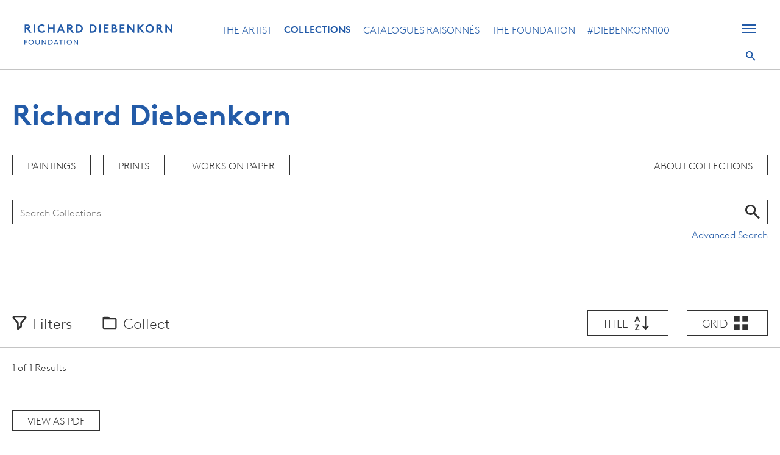

--- FILE ---
content_type: text/html; charset=utf-8
request_url: https://www.google.com/recaptcha/api2/anchor?ar=1&k=6LdiV6EcAAAAAAjwcrv8qJaOyqqRHSvmasHiWqIR&co=aHR0cHM6Ly9kaWViZW5rb3JuLm9yZzo0NDM.&hl=en&v=PoyoqOPhxBO7pBk68S4YbpHZ&size=invisible&anchor-ms=20000&execute-ms=30000&cb=73c959f0k6bp
body_size: 48963
content:
<!DOCTYPE HTML><html dir="ltr" lang="en"><head><meta http-equiv="Content-Type" content="text/html; charset=UTF-8">
<meta http-equiv="X-UA-Compatible" content="IE=edge">
<title>reCAPTCHA</title>
<style type="text/css">
/* cyrillic-ext */
@font-face {
  font-family: 'Roboto';
  font-style: normal;
  font-weight: 400;
  font-stretch: 100%;
  src: url(//fonts.gstatic.com/s/roboto/v48/KFO7CnqEu92Fr1ME7kSn66aGLdTylUAMa3GUBHMdazTgWw.woff2) format('woff2');
  unicode-range: U+0460-052F, U+1C80-1C8A, U+20B4, U+2DE0-2DFF, U+A640-A69F, U+FE2E-FE2F;
}
/* cyrillic */
@font-face {
  font-family: 'Roboto';
  font-style: normal;
  font-weight: 400;
  font-stretch: 100%;
  src: url(//fonts.gstatic.com/s/roboto/v48/KFO7CnqEu92Fr1ME7kSn66aGLdTylUAMa3iUBHMdazTgWw.woff2) format('woff2');
  unicode-range: U+0301, U+0400-045F, U+0490-0491, U+04B0-04B1, U+2116;
}
/* greek-ext */
@font-face {
  font-family: 'Roboto';
  font-style: normal;
  font-weight: 400;
  font-stretch: 100%;
  src: url(//fonts.gstatic.com/s/roboto/v48/KFO7CnqEu92Fr1ME7kSn66aGLdTylUAMa3CUBHMdazTgWw.woff2) format('woff2');
  unicode-range: U+1F00-1FFF;
}
/* greek */
@font-face {
  font-family: 'Roboto';
  font-style: normal;
  font-weight: 400;
  font-stretch: 100%;
  src: url(//fonts.gstatic.com/s/roboto/v48/KFO7CnqEu92Fr1ME7kSn66aGLdTylUAMa3-UBHMdazTgWw.woff2) format('woff2');
  unicode-range: U+0370-0377, U+037A-037F, U+0384-038A, U+038C, U+038E-03A1, U+03A3-03FF;
}
/* math */
@font-face {
  font-family: 'Roboto';
  font-style: normal;
  font-weight: 400;
  font-stretch: 100%;
  src: url(//fonts.gstatic.com/s/roboto/v48/KFO7CnqEu92Fr1ME7kSn66aGLdTylUAMawCUBHMdazTgWw.woff2) format('woff2');
  unicode-range: U+0302-0303, U+0305, U+0307-0308, U+0310, U+0312, U+0315, U+031A, U+0326-0327, U+032C, U+032F-0330, U+0332-0333, U+0338, U+033A, U+0346, U+034D, U+0391-03A1, U+03A3-03A9, U+03B1-03C9, U+03D1, U+03D5-03D6, U+03F0-03F1, U+03F4-03F5, U+2016-2017, U+2034-2038, U+203C, U+2040, U+2043, U+2047, U+2050, U+2057, U+205F, U+2070-2071, U+2074-208E, U+2090-209C, U+20D0-20DC, U+20E1, U+20E5-20EF, U+2100-2112, U+2114-2115, U+2117-2121, U+2123-214F, U+2190, U+2192, U+2194-21AE, U+21B0-21E5, U+21F1-21F2, U+21F4-2211, U+2213-2214, U+2216-22FF, U+2308-230B, U+2310, U+2319, U+231C-2321, U+2336-237A, U+237C, U+2395, U+239B-23B7, U+23D0, U+23DC-23E1, U+2474-2475, U+25AF, U+25B3, U+25B7, U+25BD, U+25C1, U+25CA, U+25CC, U+25FB, U+266D-266F, U+27C0-27FF, U+2900-2AFF, U+2B0E-2B11, U+2B30-2B4C, U+2BFE, U+3030, U+FF5B, U+FF5D, U+1D400-1D7FF, U+1EE00-1EEFF;
}
/* symbols */
@font-face {
  font-family: 'Roboto';
  font-style: normal;
  font-weight: 400;
  font-stretch: 100%;
  src: url(//fonts.gstatic.com/s/roboto/v48/KFO7CnqEu92Fr1ME7kSn66aGLdTylUAMaxKUBHMdazTgWw.woff2) format('woff2');
  unicode-range: U+0001-000C, U+000E-001F, U+007F-009F, U+20DD-20E0, U+20E2-20E4, U+2150-218F, U+2190, U+2192, U+2194-2199, U+21AF, U+21E6-21F0, U+21F3, U+2218-2219, U+2299, U+22C4-22C6, U+2300-243F, U+2440-244A, U+2460-24FF, U+25A0-27BF, U+2800-28FF, U+2921-2922, U+2981, U+29BF, U+29EB, U+2B00-2BFF, U+4DC0-4DFF, U+FFF9-FFFB, U+10140-1018E, U+10190-1019C, U+101A0, U+101D0-101FD, U+102E0-102FB, U+10E60-10E7E, U+1D2C0-1D2D3, U+1D2E0-1D37F, U+1F000-1F0FF, U+1F100-1F1AD, U+1F1E6-1F1FF, U+1F30D-1F30F, U+1F315, U+1F31C, U+1F31E, U+1F320-1F32C, U+1F336, U+1F378, U+1F37D, U+1F382, U+1F393-1F39F, U+1F3A7-1F3A8, U+1F3AC-1F3AF, U+1F3C2, U+1F3C4-1F3C6, U+1F3CA-1F3CE, U+1F3D4-1F3E0, U+1F3ED, U+1F3F1-1F3F3, U+1F3F5-1F3F7, U+1F408, U+1F415, U+1F41F, U+1F426, U+1F43F, U+1F441-1F442, U+1F444, U+1F446-1F449, U+1F44C-1F44E, U+1F453, U+1F46A, U+1F47D, U+1F4A3, U+1F4B0, U+1F4B3, U+1F4B9, U+1F4BB, U+1F4BF, U+1F4C8-1F4CB, U+1F4D6, U+1F4DA, U+1F4DF, U+1F4E3-1F4E6, U+1F4EA-1F4ED, U+1F4F7, U+1F4F9-1F4FB, U+1F4FD-1F4FE, U+1F503, U+1F507-1F50B, U+1F50D, U+1F512-1F513, U+1F53E-1F54A, U+1F54F-1F5FA, U+1F610, U+1F650-1F67F, U+1F687, U+1F68D, U+1F691, U+1F694, U+1F698, U+1F6AD, U+1F6B2, U+1F6B9-1F6BA, U+1F6BC, U+1F6C6-1F6CF, U+1F6D3-1F6D7, U+1F6E0-1F6EA, U+1F6F0-1F6F3, U+1F6F7-1F6FC, U+1F700-1F7FF, U+1F800-1F80B, U+1F810-1F847, U+1F850-1F859, U+1F860-1F887, U+1F890-1F8AD, U+1F8B0-1F8BB, U+1F8C0-1F8C1, U+1F900-1F90B, U+1F93B, U+1F946, U+1F984, U+1F996, U+1F9E9, U+1FA00-1FA6F, U+1FA70-1FA7C, U+1FA80-1FA89, U+1FA8F-1FAC6, U+1FACE-1FADC, U+1FADF-1FAE9, U+1FAF0-1FAF8, U+1FB00-1FBFF;
}
/* vietnamese */
@font-face {
  font-family: 'Roboto';
  font-style: normal;
  font-weight: 400;
  font-stretch: 100%;
  src: url(//fonts.gstatic.com/s/roboto/v48/KFO7CnqEu92Fr1ME7kSn66aGLdTylUAMa3OUBHMdazTgWw.woff2) format('woff2');
  unicode-range: U+0102-0103, U+0110-0111, U+0128-0129, U+0168-0169, U+01A0-01A1, U+01AF-01B0, U+0300-0301, U+0303-0304, U+0308-0309, U+0323, U+0329, U+1EA0-1EF9, U+20AB;
}
/* latin-ext */
@font-face {
  font-family: 'Roboto';
  font-style: normal;
  font-weight: 400;
  font-stretch: 100%;
  src: url(//fonts.gstatic.com/s/roboto/v48/KFO7CnqEu92Fr1ME7kSn66aGLdTylUAMa3KUBHMdazTgWw.woff2) format('woff2');
  unicode-range: U+0100-02BA, U+02BD-02C5, U+02C7-02CC, U+02CE-02D7, U+02DD-02FF, U+0304, U+0308, U+0329, U+1D00-1DBF, U+1E00-1E9F, U+1EF2-1EFF, U+2020, U+20A0-20AB, U+20AD-20C0, U+2113, U+2C60-2C7F, U+A720-A7FF;
}
/* latin */
@font-face {
  font-family: 'Roboto';
  font-style: normal;
  font-weight: 400;
  font-stretch: 100%;
  src: url(//fonts.gstatic.com/s/roboto/v48/KFO7CnqEu92Fr1ME7kSn66aGLdTylUAMa3yUBHMdazQ.woff2) format('woff2');
  unicode-range: U+0000-00FF, U+0131, U+0152-0153, U+02BB-02BC, U+02C6, U+02DA, U+02DC, U+0304, U+0308, U+0329, U+2000-206F, U+20AC, U+2122, U+2191, U+2193, U+2212, U+2215, U+FEFF, U+FFFD;
}
/* cyrillic-ext */
@font-face {
  font-family: 'Roboto';
  font-style: normal;
  font-weight: 500;
  font-stretch: 100%;
  src: url(//fonts.gstatic.com/s/roboto/v48/KFO7CnqEu92Fr1ME7kSn66aGLdTylUAMa3GUBHMdazTgWw.woff2) format('woff2');
  unicode-range: U+0460-052F, U+1C80-1C8A, U+20B4, U+2DE0-2DFF, U+A640-A69F, U+FE2E-FE2F;
}
/* cyrillic */
@font-face {
  font-family: 'Roboto';
  font-style: normal;
  font-weight: 500;
  font-stretch: 100%;
  src: url(//fonts.gstatic.com/s/roboto/v48/KFO7CnqEu92Fr1ME7kSn66aGLdTylUAMa3iUBHMdazTgWw.woff2) format('woff2');
  unicode-range: U+0301, U+0400-045F, U+0490-0491, U+04B0-04B1, U+2116;
}
/* greek-ext */
@font-face {
  font-family: 'Roboto';
  font-style: normal;
  font-weight: 500;
  font-stretch: 100%;
  src: url(//fonts.gstatic.com/s/roboto/v48/KFO7CnqEu92Fr1ME7kSn66aGLdTylUAMa3CUBHMdazTgWw.woff2) format('woff2');
  unicode-range: U+1F00-1FFF;
}
/* greek */
@font-face {
  font-family: 'Roboto';
  font-style: normal;
  font-weight: 500;
  font-stretch: 100%;
  src: url(//fonts.gstatic.com/s/roboto/v48/KFO7CnqEu92Fr1ME7kSn66aGLdTylUAMa3-UBHMdazTgWw.woff2) format('woff2');
  unicode-range: U+0370-0377, U+037A-037F, U+0384-038A, U+038C, U+038E-03A1, U+03A3-03FF;
}
/* math */
@font-face {
  font-family: 'Roboto';
  font-style: normal;
  font-weight: 500;
  font-stretch: 100%;
  src: url(//fonts.gstatic.com/s/roboto/v48/KFO7CnqEu92Fr1ME7kSn66aGLdTylUAMawCUBHMdazTgWw.woff2) format('woff2');
  unicode-range: U+0302-0303, U+0305, U+0307-0308, U+0310, U+0312, U+0315, U+031A, U+0326-0327, U+032C, U+032F-0330, U+0332-0333, U+0338, U+033A, U+0346, U+034D, U+0391-03A1, U+03A3-03A9, U+03B1-03C9, U+03D1, U+03D5-03D6, U+03F0-03F1, U+03F4-03F5, U+2016-2017, U+2034-2038, U+203C, U+2040, U+2043, U+2047, U+2050, U+2057, U+205F, U+2070-2071, U+2074-208E, U+2090-209C, U+20D0-20DC, U+20E1, U+20E5-20EF, U+2100-2112, U+2114-2115, U+2117-2121, U+2123-214F, U+2190, U+2192, U+2194-21AE, U+21B0-21E5, U+21F1-21F2, U+21F4-2211, U+2213-2214, U+2216-22FF, U+2308-230B, U+2310, U+2319, U+231C-2321, U+2336-237A, U+237C, U+2395, U+239B-23B7, U+23D0, U+23DC-23E1, U+2474-2475, U+25AF, U+25B3, U+25B7, U+25BD, U+25C1, U+25CA, U+25CC, U+25FB, U+266D-266F, U+27C0-27FF, U+2900-2AFF, U+2B0E-2B11, U+2B30-2B4C, U+2BFE, U+3030, U+FF5B, U+FF5D, U+1D400-1D7FF, U+1EE00-1EEFF;
}
/* symbols */
@font-face {
  font-family: 'Roboto';
  font-style: normal;
  font-weight: 500;
  font-stretch: 100%;
  src: url(//fonts.gstatic.com/s/roboto/v48/KFO7CnqEu92Fr1ME7kSn66aGLdTylUAMaxKUBHMdazTgWw.woff2) format('woff2');
  unicode-range: U+0001-000C, U+000E-001F, U+007F-009F, U+20DD-20E0, U+20E2-20E4, U+2150-218F, U+2190, U+2192, U+2194-2199, U+21AF, U+21E6-21F0, U+21F3, U+2218-2219, U+2299, U+22C4-22C6, U+2300-243F, U+2440-244A, U+2460-24FF, U+25A0-27BF, U+2800-28FF, U+2921-2922, U+2981, U+29BF, U+29EB, U+2B00-2BFF, U+4DC0-4DFF, U+FFF9-FFFB, U+10140-1018E, U+10190-1019C, U+101A0, U+101D0-101FD, U+102E0-102FB, U+10E60-10E7E, U+1D2C0-1D2D3, U+1D2E0-1D37F, U+1F000-1F0FF, U+1F100-1F1AD, U+1F1E6-1F1FF, U+1F30D-1F30F, U+1F315, U+1F31C, U+1F31E, U+1F320-1F32C, U+1F336, U+1F378, U+1F37D, U+1F382, U+1F393-1F39F, U+1F3A7-1F3A8, U+1F3AC-1F3AF, U+1F3C2, U+1F3C4-1F3C6, U+1F3CA-1F3CE, U+1F3D4-1F3E0, U+1F3ED, U+1F3F1-1F3F3, U+1F3F5-1F3F7, U+1F408, U+1F415, U+1F41F, U+1F426, U+1F43F, U+1F441-1F442, U+1F444, U+1F446-1F449, U+1F44C-1F44E, U+1F453, U+1F46A, U+1F47D, U+1F4A3, U+1F4B0, U+1F4B3, U+1F4B9, U+1F4BB, U+1F4BF, U+1F4C8-1F4CB, U+1F4D6, U+1F4DA, U+1F4DF, U+1F4E3-1F4E6, U+1F4EA-1F4ED, U+1F4F7, U+1F4F9-1F4FB, U+1F4FD-1F4FE, U+1F503, U+1F507-1F50B, U+1F50D, U+1F512-1F513, U+1F53E-1F54A, U+1F54F-1F5FA, U+1F610, U+1F650-1F67F, U+1F687, U+1F68D, U+1F691, U+1F694, U+1F698, U+1F6AD, U+1F6B2, U+1F6B9-1F6BA, U+1F6BC, U+1F6C6-1F6CF, U+1F6D3-1F6D7, U+1F6E0-1F6EA, U+1F6F0-1F6F3, U+1F6F7-1F6FC, U+1F700-1F7FF, U+1F800-1F80B, U+1F810-1F847, U+1F850-1F859, U+1F860-1F887, U+1F890-1F8AD, U+1F8B0-1F8BB, U+1F8C0-1F8C1, U+1F900-1F90B, U+1F93B, U+1F946, U+1F984, U+1F996, U+1F9E9, U+1FA00-1FA6F, U+1FA70-1FA7C, U+1FA80-1FA89, U+1FA8F-1FAC6, U+1FACE-1FADC, U+1FADF-1FAE9, U+1FAF0-1FAF8, U+1FB00-1FBFF;
}
/* vietnamese */
@font-face {
  font-family: 'Roboto';
  font-style: normal;
  font-weight: 500;
  font-stretch: 100%;
  src: url(//fonts.gstatic.com/s/roboto/v48/KFO7CnqEu92Fr1ME7kSn66aGLdTylUAMa3OUBHMdazTgWw.woff2) format('woff2');
  unicode-range: U+0102-0103, U+0110-0111, U+0128-0129, U+0168-0169, U+01A0-01A1, U+01AF-01B0, U+0300-0301, U+0303-0304, U+0308-0309, U+0323, U+0329, U+1EA0-1EF9, U+20AB;
}
/* latin-ext */
@font-face {
  font-family: 'Roboto';
  font-style: normal;
  font-weight: 500;
  font-stretch: 100%;
  src: url(//fonts.gstatic.com/s/roboto/v48/KFO7CnqEu92Fr1ME7kSn66aGLdTylUAMa3KUBHMdazTgWw.woff2) format('woff2');
  unicode-range: U+0100-02BA, U+02BD-02C5, U+02C7-02CC, U+02CE-02D7, U+02DD-02FF, U+0304, U+0308, U+0329, U+1D00-1DBF, U+1E00-1E9F, U+1EF2-1EFF, U+2020, U+20A0-20AB, U+20AD-20C0, U+2113, U+2C60-2C7F, U+A720-A7FF;
}
/* latin */
@font-face {
  font-family: 'Roboto';
  font-style: normal;
  font-weight: 500;
  font-stretch: 100%;
  src: url(//fonts.gstatic.com/s/roboto/v48/KFO7CnqEu92Fr1ME7kSn66aGLdTylUAMa3yUBHMdazQ.woff2) format('woff2');
  unicode-range: U+0000-00FF, U+0131, U+0152-0153, U+02BB-02BC, U+02C6, U+02DA, U+02DC, U+0304, U+0308, U+0329, U+2000-206F, U+20AC, U+2122, U+2191, U+2193, U+2212, U+2215, U+FEFF, U+FFFD;
}
/* cyrillic-ext */
@font-face {
  font-family: 'Roboto';
  font-style: normal;
  font-weight: 900;
  font-stretch: 100%;
  src: url(//fonts.gstatic.com/s/roboto/v48/KFO7CnqEu92Fr1ME7kSn66aGLdTylUAMa3GUBHMdazTgWw.woff2) format('woff2');
  unicode-range: U+0460-052F, U+1C80-1C8A, U+20B4, U+2DE0-2DFF, U+A640-A69F, U+FE2E-FE2F;
}
/* cyrillic */
@font-face {
  font-family: 'Roboto';
  font-style: normal;
  font-weight: 900;
  font-stretch: 100%;
  src: url(//fonts.gstatic.com/s/roboto/v48/KFO7CnqEu92Fr1ME7kSn66aGLdTylUAMa3iUBHMdazTgWw.woff2) format('woff2');
  unicode-range: U+0301, U+0400-045F, U+0490-0491, U+04B0-04B1, U+2116;
}
/* greek-ext */
@font-face {
  font-family: 'Roboto';
  font-style: normal;
  font-weight: 900;
  font-stretch: 100%;
  src: url(//fonts.gstatic.com/s/roboto/v48/KFO7CnqEu92Fr1ME7kSn66aGLdTylUAMa3CUBHMdazTgWw.woff2) format('woff2');
  unicode-range: U+1F00-1FFF;
}
/* greek */
@font-face {
  font-family: 'Roboto';
  font-style: normal;
  font-weight: 900;
  font-stretch: 100%;
  src: url(//fonts.gstatic.com/s/roboto/v48/KFO7CnqEu92Fr1ME7kSn66aGLdTylUAMa3-UBHMdazTgWw.woff2) format('woff2');
  unicode-range: U+0370-0377, U+037A-037F, U+0384-038A, U+038C, U+038E-03A1, U+03A3-03FF;
}
/* math */
@font-face {
  font-family: 'Roboto';
  font-style: normal;
  font-weight: 900;
  font-stretch: 100%;
  src: url(//fonts.gstatic.com/s/roboto/v48/KFO7CnqEu92Fr1ME7kSn66aGLdTylUAMawCUBHMdazTgWw.woff2) format('woff2');
  unicode-range: U+0302-0303, U+0305, U+0307-0308, U+0310, U+0312, U+0315, U+031A, U+0326-0327, U+032C, U+032F-0330, U+0332-0333, U+0338, U+033A, U+0346, U+034D, U+0391-03A1, U+03A3-03A9, U+03B1-03C9, U+03D1, U+03D5-03D6, U+03F0-03F1, U+03F4-03F5, U+2016-2017, U+2034-2038, U+203C, U+2040, U+2043, U+2047, U+2050, U+2057, U+205F, U+2070-2071, U+2074-208E, U+2090-209C, U+20D0-20DC, U+20E1, U+20E5-20EF, U+2100-2112, U+2114-2115, U+2117-2121, U+2123-214F, U+2190, U+2192, U+2194-21AE, U+21B0-21E5, U+21F1-21F2, U+21F4-2211, U+2213-2214, U+2216-22FF, U+2308-230B, U+2310, U+2319, U+231C-2321, U+2336-237A, U+237C, U+2395, U+239B-23B7, U+23D0, U+23DC-23E1, U+2474-2475, U+25AF, U+25B3, U+25B7, U+25BD, U+25C1, U+25CA, U+25CC, U+25FB, U+266D-266F, U+27C0-27FF, U+2900-2AFF, U+2B0E-2B11, U+2B30-2B4C, U+2BFE, U+3030, U+FF5B, U+FF5D, U+1D400-1D7FF, U+1EE00-1EEFF;
}
/* symbols */
@font-face {
  font-family: 'Roboto';
  font-style: normal;
  font-weight: 900;
  font-stretch: 100%;
  src: url(//fonts.gstatic.com/s/roboto/v48/KFO7CnqEu92Fr1ME7kSn66aGLdTylUAMaxKUBHMdazTgWw.woff2) format('woff2');
  unicode-range: U+0001-000C, U+000E-001F, U+007F-009F, U+20DD-20E0, U+20E2-20E4, U+2150-218F, U+2190, U+2192, U+2194-2199, U+21AF, U+21E6-21F0, U+21F3, U+2218-2219, U+2299, U+22C4-22C6, U+2300-243F, U+2440-244A, U+2460-24FF, U+25A0-27BF, U+2800-28FF, U+2921-2922, U+2981, U+29BF, U+29EB, U+2B00-2BFF, U+4DC0-4DFF, U+FFF9-FFFB, U+10140-1018E, U+10190-1019C, U+101A0, U+101D0-101FD, U+102E0-102FB, U+10E60-10E7E, U+1D2C0-1D2D3, U+1D2E0-1D37F, U+1F000-1F0FF, U+1F100-1F1AD, U+1F1E6-1F1FF, U+1F30D-1F30F, U+1F315, U+1F31C, U+1F31E, U+1F320-1F32C, U+1F336, U+1F378, U+1F37D, U+1F382, U+1F393-1F39F, U+1F3A7-1F3A8, U+1F3AC-1F3AF, U+1F3C2, U+1F3C4-1F3C6, U+1F3CA-1F3CE, U+1F3D4-1F3E0, U+1F3ED, U+1F3F1-1F3F3, U+1F3F5-1F3F7, U+1F408, U+1F415, U+1F41F, U+1F426, U+1F43F, U+1F441-1F442, U+1F444, U+1F446-1F449, U+1F44C-1F44E, U+1F453, U+1F46A, U+1F47D, U+1F4A3, U+1F4B0, U+1F4B3, U+1F4B9, U+1F4BB, U+1F4BF, U+1F4C8-1F4CB, U+1F4D6, U+1F4DA, U+1F4DF, U+1F4E3-1F4E6, U+1F4EA-1F4ED, U+1F4F7, U+1F4F9-1F4FB, U+1F4FD-1F4FE, U+1F503, U+1F507-1F50B, U+1F50D, U+1F512-1F513, U+1F53E-1F54A, U+1F54F-1F5FA, U+1F610, U+1F650-1F67F, U+1F687, U+1F68D, U+1F691, U+1F694, U+1F698, U+1F6AD, U+1F6B2, U+1F6B9-1F6BA, U+1F6BC, U+1F6C6-1F6CF, U+1F6D3-1F6D7, U+1F6E0-1F6EA, U+1F6F0-1F6F3, U+1F6F7-1F6FC, U+1F700-1F7FF, U+1F800-1F80B, U+1F810-1F847, U+1F850-1F859, U+1F860-1F887, U+1F890-1F8AD, U+1F8B0-1F8BB, U+1F8C0-1F8C1, U+1F900-1F90B, U+1F93B, U+1F946, U+1F984, U+1F996, U+1F9E9, U+1FA00-1FA6F, U+1FA70-1FA7C, U+1FA80-1FA89, U+1FA8F-1FAC6, U+1FACE-1FADC, U+1FADF-1FAE9, U+1FAF0-1FAF8, U+1FB00-1FBFF;
}
/* vietnamese */
@font-face {
  font-family: 'Roboto';
  font-style: normal;
  font-weight: 900;
  font-stretch: 100%;
  src: url(//fonts.gstatic.com/s/roboto/v48/KFO7CnqEu92Fr1ME7kSn66aGLdTylUAMa3OUBHMdazTgWw.woff2) format('woff2');
  unicode-range: U+0102-0103, U+0110-0111, U+0128-0129, U+0168-0169, U+01A0-01A1, U+01AF-01B0, U+0300-0301, U+0303-0304, U+0308-0309, U+0323, U+0329, U+1EA0-1EF9, U+20AB;
}
/* latin-ext */
@font-face {
  font-family: 'Roboto';
  font-style: normal;
  font-weight: 900;
  font-stretch: 100%;
  src: url(//fonts.gstatic.com/s/roboto/v48/KFO7CnqEu92Fr1ME7kSn66aGLdTylUAMa3KUBHMdazTgWw.woff2) format('woff2');
  unicode-range: U+0100-02BA, U+02BD-02C5, U+02C7-02CC, U+02CE-02D7, U+02DD-02FF, U+0304, U+0308, U+0329, U+1D00-1DBF, U+1E00-1E9F, U+1EF2-1EFF, U+2020, U+20A0-20AB, U+20AD-20C0, U+2113, U+2C60-2C7F, U+A720-A7FF;
}
/* latin */
@font-face {
  font-family: 'Roboto';
  font-style: normal;
  font-weight: 900;
  font-stretch: 100%;
  src: url(//fonts.gstatic.com/s/roboto/v48/KFO7CnqEu92Fr1ME7kSn66aGLdTylUAMa3yUBHMdazQ.woff2) format('woff2');
  unicode-range: U+0000-00FF, U+0131, U+0152-0153, U+02BB-02BC, U+02C6, U+02DA, U+02DC, U+0304, U+0308, U+0329, U+2000-206F, U+20AC, U+2122, U+2191, U+2193, U+2212, U+2215, U+FEFF, U+FFFD;
}

</style>
<link rel="stylesheet" type="text/css" href="https://www.gstatic.com/recaptcha/releases/PoyoqOPhxBO7pBk68S4YbpHZ/styles__ltr.css">
<script nonce="pcdEUNB9y37li6hatu8QGA" type="text/javascript">window['__recaptcha_api'] = 'https://www.google.com/recaptcha/api2/';</script>
<script type="text/javascript" src="https://www.gstatic.com/recaptcha/releases/PoyoqOPhxBO7pBk68S4YbpHZ/recaptcha__en.js" nonce="pcdEUNB9y37li6hatu8QGA">
      
    </script></head>
<body><div id="rc-anchor-alert" class="rc-anchor-alert"></div>
<input type="hidden" id="recaptcha-token" value="[base64]">
<script type="text/javascript" nonce="pcdEUNB9y37li6hatu8QGA">
      recaptcha.anchor.Main.init("[\x22ainput\x22,[\x22bgdata\x22,\x22\x22,\[base64]/[base64]/[base64]/KE4oMTI0LHYsdi5HKSxMWihsLHYpKTpOKDEyNCx2LGwpLFYpLHYpLFQpKSxGKDE3MSx2KX0scjc9ZnVuY3Rpb24obCl7cmV0dXJuIGx9LEM9ZnVuY3Rpb24obCxWLHYpe04odixsLFYpLFZbYWtdPTI3OTZ9LG49ZnVuY3Rpb24obCxWKXtWLlg9KChWLlg/[base64]/[base64]/[base64]/[base64]/[base64]/[base64]/[base64]/[base64]/[base64]/[base64]/[base64]\\u003d\x22,\[base64]\\u003d\\u003d\x22,\x22InzCgGE3wqbDtGPCk8K7w5jCpRoTw7DCqjEVwp3Cr8ORwrjDtsKmO1HCgMKmOhYbwokSwoVZwqrDq3jCrC/Dt0VUV8KUw6wTfcKuwrgwXWnDlsOSPD5SNMKIw6PDjh3CuhgBFH9Fw5rCqMOYasOAw5xmwrFywoYLw5pybsKsw4jDn8OpIhHDrMO/wonCo8ONLFPCvMKxwr/CtEHDtnvDrcOeRwQreMK9w5VIw5nDrEPDkcOgJ8KyXznDgm7DjsKVPcOcJHMfw7gTScObwo4PBsO7GDIbwr/CjcOBwotnwrY0Z0rDvl0fwp7DnsKVwqXDgsKdwqFVNCPCusKkE24FwrDDnsKGCRUWMcOIwprCugrDg8O/cHQIwrjClsK5NcOQXVDCjMOQw7HDgMKxw5PDn35zw7F4QBp0w69VXEIkA3PDrsO7O23ClVnCm0fDgcOvGEfCo8KaLjjCqXHCn3FSMsOTwqHCi0TDpV4aJV7DoFTDtcKcwrMCPlYGUsO1QMKHwoPCqMOXKT/DlATDl8OON8OAwp7DrcKZYGTDtW7Dnw9RwpjCtcO8I8OwYzpDfX7CscKFKsOCJcKRHWnCocKdKMKtSxfDpz/Dp8ODDsKgwqZGwrfCi8Odw6LDrAwaGF3DrWcVwonCqsKuS8KpwpTDoyjCu8KewrrDsMKnOUrCh8OyPEkdw4cpCHfCrcOXw63DjcOVKVNDw6I7w5nDvU9Ow404ZFrChS1Nw5/DlF7DnAHDu8KTaiHDvcOmwqbDjsKRw48oXyA1w4UbGcOAV8OECU/CgMKjwqfCpcOOIMOEwoodHcOKwrzCtcKqw7pUC8KUUcKkeQXCq8Owwr8+wod/woXDn1HCtMOow7PCrzXDv8Kzwo/DtsKPIsOxdVRSw7/Cjio4fsKtwpHDl8KJw6DChsKZWcKMw7XDhsKyA8OfwqjDocK0wr3Ds34zFVclw7zClgPCnHEEw7YLOCZHwqcIeMODwrwXwo/DlsKSAcKMBXZ3T2PCq8OuFR9VaMKqwrg+LsO6w53DmVABbcKqA8O5w6bDmBLDosO1w5peLcObw5DDgRxtwoLCjcOSwqc6MTVIesORcxDCnHAhwqYow53CmjDCij/DiMK4w4UEwqPDpmTCrMK5w4HClgPDr8KLY8OLw48VUUnChcK1QzYSwqNpw6rCgsK0w6/DsMOMd8Kywr1lfjLDjsO+ScKqa8OeaMO7woHCozXChMKgw6nCvVldHFMKw4JkVwfCgMK7EXlTG2FIw6BJw67Cn8OFFi3CkcOSKHrDqsOgw6fCm1XCpsK2dMKLVsKcwrdBwrc7w4/DugfChmvCpcK1w5N7UEl3I8KFwr/DtELDncKIEi3DsUcgwobCsMOlwqIAwrXClMOdwr/DgyHDvGo0WUvCkRUuNcKXXMO5w4cIXcKzcsOzE3o1w63CoMOBWg/CgcKvwoQ/[base64]/w4nCmC7CosKyCMKywqxXw4rCm8KMw4EUwpnCvlhGF8Ovw6Q9NUEhUW06S3MXbMOYw54BXj/Dj2rCnyk4MkvClMOmw7dWaltIw50IX3VNGT1Lw4pAw7ojwqQjwrnCmyvDhH/[base64]/DlsKpwoPDqAHCs8Ovw7nDpC3DpcK5cE3Ck8KnwonCrl3DoQnCsSQrw60/PsO7a8Ohwo/ChRfCq8OLw45JB8KYw6fCrsKOa0c1w4DDvnfCuMKkwogvwrUVHcKoLcK+KsOPbwM5wqp5LMK6wpfCjXLCsi5ywpHCjMKjN8O+w4tuQsO1VicJw71Zwpw6bsKvHsKpOsOoWXJgwr3CvMOvIGgKYE9yG2cYRTDDjmEgH8OaXsOXwp3DtcOeSEZtUcOvGX9/S8Kaw7XCtTlhwqdsVxrClEh2W1/Di8O4w5bDisKdLzLChEx4NTDClFjDqsKiBHzCrmUZwo/Cr8KUw4LDhDnDn3QCw67CgMOCwos6w5XCgcO7UsOkAMKtw5XCucO/OwogJkzCicO4NcOPwqEpGcKCDWHDmsODKsKMITLDin/[base64]/CmvDuXRce2R8w5jDv8OBPMKQHXzDnMOmwrJRw6/Di8OAAsKHwrxUw6k/BUAqwr5PJFrCiyXCmA7DrErDhhDDsWpIw5bCiD7DqMOfw7zCoAzCtMOhKCwpwrs1w6U8wpbDosOTZzMew4MKw59TeMKIBsOHUcOfAkxvTMOqAz3ChcO/ZcKGSh5nwqnDisOSw6/[base64]/[base64]/w5RcwpjDsMOIw7HDhsOQwpNNasKJw6REw6/[base64]/CnSrDmcKdRmsCw5HCqyDDlsKlI8OTH8O7w6PDpMKfSsKXw6TCmcK8dMOJw6nCt8KmwonCv8KpbC1cw7TDuQrDoMKxw51gc8Oow6Ntf8OsL8OBAzLCmMOHMsOZKcO5wrAqY8KHw4TDunIhw48yBAtiE8O0fGvCuRkBRMObHcOQwrXDuA/CvR3DnTxAwoDCv1kow7rCqQIuKETDl8O/[base64]/DiRd2FQ45wp49W8Ofwo3CjXdKEsK+agDDm8OQwq99w5Y4DMO3LhbCvTbCjyUww4kmw4nDucKww4jCnDg1PUY0eMOnA8OtD8Odw6DDhwFhwqXDgsObJjAbXcOVWcOawrrDl8O4LDXDgMK0w7gew7IARH/[base64]/Cl2Nsw4kLPcO0w6wFwrUZf8KYwqDCsDPCpR8IwqzCtMKSPCjDhMOhw5NxJ8KpFA7Dmk/Dq8Khw7vDtmvCjMKuelfCmGHCm04wYsKmwr5UwrMLwqoQwqB8wrB+Rn9kXG1Mb8K8wrjDkMK2IWLCvXvCg8O/w5F0wqTCqMKjLUHCiV9WOcOlBMObIBfDmiR9BMKycQ3CtxDCpGEPwrI5dnzDonB+w75nGT/DtlbCtsOPdjDCo0nDgm3CmsOzO31TTHI0w7dCwoIew6x1Zz0Aw4XCisOswqDDni4rw6cnwo/DvcKvw4gqw4XCiMOXO1opwqB7Ui1kwpHCgllkUsOYw7fCk2wTM0TClRQyw4fCmBw4w63ChcKoUxRLYQrDtCPCmz8XSRUFw7whwrF5C8O7wpHDksOyeHBdwrZ4BTzCr8OowokWwrB+wobCp3DCicK0BgXDswFoScOMTx/DiQsNasO3w5lPMHJEc8O3w4ZuGMKEN8OBEWMNSErDvMO9OMKTMQ7Ck8KFQmvCsV3ClQ4ow5bDu3YLQcOHwoLDvH4DXm08w6jCscOvZAUpMMOVC8Kzw4/[base64]/[base64]/Dk8KfN8OOw7LCuMKOWcKZA2PCkCPCtx4kc8KfwqbDocO2w4Nhw5w4AcOCw49BHD/DnCZiasORDcK9RhY1w45EB8OqXMKQw5fCisKQwq8qYGLDo8KswpHCpBXCvTXDkcOoS8OkwojDmTrDkzjDtDfCnisvw6gRQsKnwqHCjsOew4ZgwrPDrcOgcARtw4dxNcOPTHtVwqktw7jDtUZvL17Dkm/ClcK0wrpIfsOUwroNw6Mkw6TCh8KBCl9ewrbDsEIjbsKmH8KNNMK3wrnCuEwYRsK/[base64]/CvsKvW8O9wrQDDcKlN8OzwqzCtEh/Zm8sGMKTw5gAwp5vwq0Iw5rDsAzDpsOqwrV8wo3ClXxIwooCXsO+ZF/CjMKXwoLDnx3DtcO8wr3CmzkmwohZwptOwrxlwrEvFsOyOh/DsEjCrMOgIF/Cl8Ouwq/[base64]/Dkh9zG2QLw54Xw6HCnSfDuSLCr8Oyw6BMwpPCgh0hLFQVwrHCu01VFRJ5Q2bCvMOpwogZwrkxw5gMEMKhIMO/w6Y5wpErYSTDtsOqw5Jpw7nClh1swptnQMKTw5rDkcKpa8Kgcn3DjcKPw7bDmyBvX0YVwp4FOcKsHcOefRXCi8ORw4fDlMOzQsObdkYqPVFEwpPCmwcEw4vCp27DgVszwpDDjMKVw4/CiWjDh8K1P19UCsKqw6fDsURSwrzDn8OJwo7DtcK9NTHCkWAaKiZybw3DgW/[base64]/ChTgEOMOYORHDsgsgfEbCgsKGWhDDq00PwpMoEsOFZcK3w6vDk8OuwrF0wrXDjx7CvMKMwpbCrn5xw7zCo8OYwpgbwq9LFsORw5EjDsOZTGoMwozCg8KDwphJwpRzwqHCk8KNHcOmFMOmRsKCAcKYwoYfNwDDqHPDocO6wrQYccOmd8KqHi/Co8KWwoEywr/CvwLDuVvCpsOKw5Jbw4ANX8KcwrbDu8O1J8KfTMOZwq3DjW4uw55pQB1GwpIywpgCwpM1UCwywpPCnyY8f8KEwopbwr7DglrCohFqRk7DqhjCnMOrw6VZwrPCsi7CrcOVwrnCh8O9VgRrw7PCosKgasKawprDuzbDmEDCssKTwojDl8KfGj/DpXrCuF3CgMKMDcOdYGJfZB81wqfCpBdtw4vDnsO0X8ODw6rDs2Fiw4tLXcKEwq4cEihTGyTCvifDh1MpH8O7w4JrZcOMwqwWazfClUIrw4DDncKJP8KBU8K8A8OWwrXCgMKOw45IwqVubcOHeFbDnUZkw6HCvj7DrQ8qw7QEHcOQwpZhwp/DpMOcwot1ejMRwpHCpMOGbVjCr8KvR8Kdw6hjw5hJC8OcIcOTGsKCw5p3RMOQBhHCpF0dGUwtworCuFQbwprCosKlKcKpLsO7w7TCr8KlF1XDrsK8MnkTwoLCgsOKL8Oefk/[base64]/CpznClh/DuHsWwrpQwqHDoMOvw7t9woY5IMKbDhtAw4vCgcOrw6PDmEJKw4Zbw6TCpsOlw49XdljClMK9CsOEwpsMw5LCkMKBNsKgLnlJw7IVLn8gw4fDo2fCohnDiMKVw7M1NF/DosKZNMOuw7lYAVDDg8K8B8KLw4PCnMO1AsKJHh0tTsOCMgQjwrLCh8KrC8Orw7kafMOpBW8KF3tsw74bPMKpw7rCkjXClSbDoA4PwoTCoMKtw4jCvMOuE8OZdSx8woM7w5YLTsKKw5VtLSptwq95QXklHMOwwpfCicOXf8O2wrHDjFDCg0XDpXzDlSNODcOZw7p/wpJMw7EYw6odwr7Doi/CkQFfOF5qQB3Ch8KQY8OrOX/Cu8KGwqtfCRhmE8KmwpsMLWEPwqIyGcKswoIFJgLCpU/CmcOHw4RAacOZMcOpwrLCsMKGw6cXO8KYW8ODSsK0w5gcVMO6CycTT8KuLRPDiMO9w7RcE8OVZiXDncKEwpnDo8KVwpttf0lYAjkEwqfCk1Ejw5I9VWbDhAnDr8KnC8KPw7jDmQFLYnjCnF/DtF3Cq8OjDMK2wr7DhD/[base64]/DmcOWwo7Ds8OsJ1TDvCQfw6xHwp9ma8Kobl7DvHwlTcOmJsKQwqnCo8KWBSpHLMOWa2ZAw4DDrWoTPnV3eEBVPU4xc8Kdc8KLwqoAKMOPAsOkO8KtGsOYTMOoEsKaHsO6w4Yxwp0faMO0w49CVz0BG1pKIsKbYxNGDVdywo3DssOvw6lIw4t/[base64]/wpt3dTpEw6vDojAyLMKEL8O1dHVkw7Ydw7/Cn8OzI8O1wp1/PcOlGMKzTSdiwqzCocKDGsKtSMKNSMOzSsOVSMKZMUAiOcKqwokNw73Cg8Kzw6xrJgXDuMO+w6XCggl4Lhc8wrTClUEpw5/DrzHDgMOowoxCYA3Cs8OleBDCt8KEWVPCplTCvkF+LsKJw5PDt8O2w5dXLMO5a8K/[base64]/KMKEw68PDUPDkMOLw4TDrMKWw6fCvDPCkzTDnBnDuWHCvD3CqsOdwpbDt1zCs0lWQcKQwoXChB7CkmfDun8/w7UOwobDp8KSw4TDvhQ0S8OOw5rDm8K9W8Ozw5rDhcKkwpjDhAd1wpBjwpJBw4FEwoXDtTs2w5xVBQfDhMOhFj3DjEPDs8OIF8O1w4paw59GN8OwwqTDq8O1FkTClGApWgfDhwVQwpwkw47DgEY+BHTCvWJkXcKzED8zw4kVTQNewqPCkcKqOnY/w7wQwpQRw5cgFcK0cMOzw4bDn8OYwqjCisOuwqNGwoHCoCNjwqbDtyjCmMKHOA3ClWbDrcOTE8KzeB8/wpVXw69NNDDClAhAw5tOw4UsXVYXfsO8IMO1RcKCN8OXwr9wwpLCscOdFnDCryVHwq4tEsK8w5LDvEZ6EUHDuRrDoGxCw63ClzwzacOLGATCn0nCjAZIbRHDhsOOw5B/X8KuK8KOw5J6wrM3wr0mTEcgwqPDqsKZwo/CkU9Fwr3Cqn8cJ0B0YcOmw5bCrl/CrWhtwpLDhEYCZUd5JcOFLyzCvcK0w4HChMKOUVzDsCV1FcKTwokcV3LCrMKBwoNRP0AxecKpw4HDnjPDm8OZwrkSWUHCmUp3w4xYwrweD8OqKxrDtV3Dq8O+wrE5w4V0ChLDrcOwUW7DscOWw4vCk8KmQiRgDMOSwqXDi2cufXA/wqk6BnHDmlfCrSVRccOPw6Yfw5vCmW7Dp3jCkjrDm2jClzHDpcKbacKKeQYZw5YJNxd6w5AFw6cBA8KtGAEiR0ckQBMFwqrDg2bDjFnDg8Ocw7R8wpZ9wrbCmcKMw5dvF8KTwr/CuMKXCyTCkzXDhMKPwp5vwrUKw7E9BErCqWsEw78ALBHCnMOoQcOtSGvDqT0+OMOFw4YWamQJGsOcw5fCujY/wpXDmsK/w5XDncOFMAVfP8KzwqzCpsOZYyLCj8OTw4zCmy7DusOTwr7CvsK2wp9FNhDCncKZXMOaDjLCvcKiw4PCizAnwpLDilUGw57CrB9sw5vCvsKzwolGw5EzwpXDo8Kfb8OawpvDsQlnw6g6wqsjw4XDucK7w7EMw6xjKMO/[base64]/CqsOTZErClExPeMKPQTPChsO5w7wUAkBBVF9iFsKXw5XCiMO6MlbDqRsSFC4bf2XCkSxUXXYJQAtWbMKKNnPDpMOpKMKhwpjDksKkZFQhSxrCkcO3Z8KAwqrDrh7DulvDqMKMw5XCtwZ+OsK1woHCkB3CpmHCi8KZwrjDvsKZXEV7Yy/CqXRIezdUcMOtwqjCjSt4MgwgQQvCmMK6dsOFWsOHCMO/KcOMwqdgOVbDrsOKUgfDt8K7w6NRBcO7w6krw63ChFoZwpDDqmVrQsOMRsKOWcO0VwLCkVrDtzpHwpnDpwjCo3cHM2PDgcKeH8O5XRfDgmlpOcKAw49nLR7Cgz9Uw48Qw6fCgsO0w41zaErCoDLCiwwyw4HDvxMnwrDDhlI1wpTCkkVUw4/CgjlZwpUKw5tYwpYew5Jrw4o8LcKmwpTDhU7CmcOcDMKTS8K0wonCozNffAEsYcKdw6bCnMO0AMKQwp9Mw4IfbyRZwoXCkXQcw7fCtSBGw7vCh2dVw5gcw5jDoycHwpUsw4TCs8OecFjCkiQOZcOzRcKXw57DrMOATVgKKsOdw4jCuA/[base64]/CChKwqHCjzPDnsOew75oLsO/[base64]/DhkTCnVMNA8Kuw6/DjcOqw4EzLQfDm8ODwqrDj8K+JsO1N8OpacKMw4HDgnjDnSfDpcKgEsOdbQPCqHRwEMOYw6hhFsOww7YBO8K8w6JowrJvScO+woLDt8KufRkPwqfDuMKDHSTDuwHCpsOMUxbDtDJwD11fw4DDinLDsDrDsTUvf3PDkS/CvGhaZT4Lw5bDpMOWRmTDm2Z9TggoU8Ojwq7CqXZjw4Alw5stw4Zhwp7Cr8KVExPDpMOCw4o8wrrCsm8gw7IIAm8OSWvCmEHClGEXw6kBY8OzEysqw5PCscOLwr7DhyEdWcOkw7JMSmAowqTCscKvwqjDnMKew43ChcOmw7/DlsKaUE5KwrbCjWl4IRPDu8OzAcOgw7vDmMO8w75Tw7vCosK1wo3CoMKTBW/CshNrwpXCg3bCok/DssK2w6YsZ8KkeMK6e33CtAg9w4/CuMKmwphgw6fDtcKywrTDtFMycMONwqDCv8Omw4lHecO1Qm3CpMOLAQTDtcKnX8K5ZVlSHlNGw4lvBkMHRMK8OsOqw53Cl8KKw5tUecKVTsOgLjxRMcKww7nDn2DDvF3CmEzCqC5OG8K7V8OJw7h3w544wq9JOj7DncKGSwrDj8KIV8Kmw49tw6F/IcKgw6PCqcO2wq7DuAzDqcKqw6fCpsK6VEbCtXoRb8OOwpvDqMKAwod5Kw4lZT7CrSkkwqPCtUMHw7nCqcO0w5rCnsOswqrDvWvDqsOkw6DDiETCmXjDn8KmIA1/wqFOU0TChsO4wozCkkPDigvDssKnYxZDwoBLw68RHAg1XUx1WxNVJcKvOcONV8KRwrTCoHLCh8OGw5IDMBVreETCi1F/wr/[base64]/CicO9woRuwrglOMO8w71/[base64]/CtQslIMOew6gQw6LCqz/Cq2TDs3M0wppNSVzDimnDpyQRwrvDjMOtTxtxw6hadWXCkcORwpnDhBPDoGTCvyPDq8K2wrppw4VPw6bChFDDusOQeMKrwoIjSEBmw5k5woZmX2hdTcKSw6Rvw7/DhhURw4PCo17CpkHCuUJmwpDCr8Kfw7nCtS4RwoJ4w5RNG8OEwoXCr8OWwp3Co8KAREMIwpHCl8KaSmrDq8OPw44pw6DDisKXwpBpLRbCicK+YC3CgMKCw61ifxEMwqITOcKkw5bCm8OWKWIewqw5ZsOVwrVTFwZBwqVseUfCscKFfRzChWVufcKIwq/CtMOAwp7Dv8Olw4Avw7XDscOpw49Ew53DgcKwwovCkcO+BSY5w4fDk8O5wpDDqn8zBFhGw6nDr8OsLG/DlnfDhsOMa0/DvsO4RMKBw7jCpsOzw4vDgcKkwp9iwpB/wrFuwp/CpEvCvDPDpE7DgMOKw7/Doygmw7RtVcOgFMK8OcKpwq3CkcO3KsKnwqNZbFB5JsKiKsOPw5IDw7xnUsKnwpgvYihQw7pxXcKgw6wAwobDmFFcPxvDlcOhw7LCtcOgJ23CgsO4w4odwocJw5xfEcO+ZURmBMOlNsKlWsKCdCfCr2o7w5XDolsWw6xnwp0sw4XCkGQNMsO/wqTDrlcHw5zChFvCnMK9EUDDisOjMnVafENTO8KOwqLDs37Cr8Oyw7XDkkfDhsOEZgbDtS58woFPw7BDwoLCscKOwqgsGMKXbRbCmC3CgjLCnTjDpVspw6fDscKRJWg+w4cAbsOdwoExYcOZZGI9aMOLMMOHYMOowpvCqk7CgXoQB8OeFRfCvsKAwrbDrUFmwqx/MsO3OcOdw53DmwNUw63DpW1Vw4DCnsOhwrXDu8Kjw67CplLDlTkFw5rCkxfCmMK+E24kw73DjcK9IX7Cv8Knw5obCUDDq1/Cv8K9wo7CpBA+wojCiRzCucO2w6YEwpg5w5DDkBQlIcKmw7jCjFAjDsOkccKEDyvDrsKPYzPCicKfw401wqIPJAfCm8OhwrcRSsOiwqZ9P8OOTcOmH8OoJTAGw5IAwpdLw7nDjkPDmSrCvcOdwrvCt8K+OcKzw4jDpSfDl8ONAsO8ThcdLQ4iOcK3wqPCiiMtw5/CjgrCpSvCoF5qwr7DisKSw49ALXEuw5LChQLDt8OWGR8pw7t/PMOAw6kaw7Rkw6XDmlbDiFZ3w7MGwpMqw6PDgMOOwpHDqcKBw5cmLcKKw4PCmj3Cm8OqVlzCmUvCmcO8EyLDjcKlIFfCnsO1w5cZDzkWwoPDg0IWWcOLecOFw5rCkh3CjsKidMKxwrPCgVBoNxLClx7Cu8KKwrlBwq3Cs8Opwr/DlDnDm8KFw4HCjhcnwrvCjAvDg8OULgoQHDXDkcONSDzDsMKQwol0w4rCiWZUw7Ztw7zCsCXCuMOkw4zDvcONOMOpOsOqNsO+NsKAw4hfDMKsw7TCgGM4SMKCOcOefcOnKMKQIS/Cj8Olw6I0A0XClyzDrsKWw77CijoOwrh8wqvDmxTCo1hAwqbDj8K9w7HDk1NowqhZEMKcbMOLwoBID8KUGGBcw57DmhvCicOYwpE1cMK/Zy0pw5QnwrkVHBnDviouw406w496w7rCoWnCrn5nw4vDli10BnjCp3JOw67CqEnDoinDisKqSCwlw5LCnETDrkvDucK2w5XCqMKEw6hDw4BFFx7DkXlpw6DCusOwV8KswojDg8KCwrEMXMOAJMKmw7Vcw4keCDwtUkrDi8Ogw7bCoBzDlErCq1HDvkx/WBs7NCTCq8KWNmAmw6XDvcO7wrQqeMK1wrwTExrCg0k3worCkcOPw77Du3Q7PgjChm8mwpUBZcKfwqzCkTTCjcOaw7M/w6ciw4czwokZwozDvMOnw5vCncOMK8K4w45Aw5PCnBpQLMKhEMKhwqHDs8K/[base64]/DuMOUDkZ7wp9NwqDCkCZ7YCjDmwHCmMO7wqnClDZOIsOHLcOCwojDgV/CtF7CgcKCH0oJw5l+FGHDp8KUV8O/w5fDkk3CtcO9w6d/[base64]/w6gqwrHCm3JSwo3Ck2zDo8KBw451w6nDnsONwpNReMO+WsKmwpbDqsKPw7Y0RSJpw51iwrnDtS/CgiRWHjovaS/CusKUCMKgw7xxUsOCa8KpECkOX8OkcQAEwpppw5wQfsKVUsOwwrzCoyHCvRACP8KwwrHCjj84Z8OiJsOmdV1lw7XChsODOmXCpMKMw6g8AxXCnsKow7dHccKCbi3Dr35owoJewrbDoMO6ccOXwoLCqsKnwr/[base64]/CmsKGwoc8HgvDj8Ohw4fCpsKgw6N4wonDsDcVUWLCmSPCpUp8b37Dviw8wozCpikrHsOhIW9If8OfwpTDi8OYw7XDp2Q/Z8KSFsKrecO0w501B8KyK8KVwobDm27Ch8OTw5NYwrfDugUFGSbCv8OfwppZA2Y4w7hww7I9EMKyw5vChHwrw7IHKD3DtMKkw5JQw53DhsOHdcKNRBBoBQlcVsO+wq/CiMKSQTJEw4MTw4nDtMO0w4lwwqvDmCZ9w5TDrGXDnnvCv8O8wrRWwrXCvMOpwoosw5/Du8OGw7DDncOUTcOIKX/Dq3cqwoPCq8KVwoF9w6LDnMOlw6chGz7Dr8OSw4wIwrRmwqfCsQ5Sw6AbwpDDtWFywoVpN1zCgcKCw4YKKGoCwqzCk8KnOnt/[base64]/Dok/CjsOaMMKFw6U+RTN2w5EcET0jw4zCg8K0w5LDncKKwrTDtcKAwr1/O8O4w5nCo8Kjw6p7bxXDnV4YMEZ/[base64]/Co8Oww6bDp8K7wp3CkcKOwrZcLMO/w5fDvcOZeAvCoMK6fMOfw7dgwprCvMKsw7B4KsOBWcKMwpQ1wpzDvsKOZX7DhsKdw7nDjlMAwq85esK2wqZNVnXDisOPPxsawo7CsgV7wrDDkH7CrzvDsADCiBd8wo3Dn8KiwqjDqcOEwqEIHsOoTMO4EsKXHUPDs8KgbS46wq/Dl05LwpwxGTg6HkQvw7zCqMOew6XDn8OxwqkJw7k/Z2I5wopNKEzClcOZw5nCh8K2w5fDqyHDnnstwpvCn8O9CcOsOArConHDm2fDuMKyTQ4RUlrCjkHDqMKWwpp3awt2w6TDm2QaaUDCk1TDszUkfxPChcKia8OJSTsWw5U0U8KQwqYWfnRtQcOtw5XDuMKLTg8NwrvDpsKXF2gnb8O7BsOreQ/CgUkPw4LDj8KVwoVaOSLDncOwA8OVQVLCqQ3DpMKqeCBoOybCnMKZw6sswoYHZMK+D8KUw7vDg8KyQxhswrIxL8KRQMKEwq7CvkpebMKrwpk2R1tFJ8KEwp/[base64]/DrcKYw4IlMsOzF8Khw5PDhcOKGMO7YH9RwpQbfcKResK3wonDqAR6w5sxX2QawofDj8KhccOgwoAlwofDsMK3wovCrR9wCcK/TMKiKD/DoHvCvsOfwoPDrMK4wrTDs8OQBnNhwr94UDI0SsOhWgfClcOmCMKLTMKcwqDCqWzDmzYhwph4wplBwqPDtmwcEMOSwrHDgX5uw4V0P8KewrfCosOcw4hZE8K5OwZlwqXDosOEYMKEb8KKF8KHwq8Rw67Dt1Ynw5R2IRYSw4/DtcO7wqjCo3dZUcO+w7bDv8KbXsOXAcOsXz01w5h3w4TCgsKWw6vCgsO4AcOdwrFhwqoka8O1w4PCi30FSMOaG8O0wrFHEifDiFLCulHDjVTDhsKDw5hGw7nDo8OMw7trEhTCkXnDuRc0wolbaVXDjWXCpcKmwpNmXVo+w5TCjsKqw4HCqMKLEyAjw5sKwoZ/JD9ORsOcWh3DlcOFw4/CvcKkwrbDl8OVwrnCowrDjcOOUCzDvhJMQxQbwovCj8KHB8K4FcOyJGHDo8ORwowDQMKwBmZ2V8OrXMK6SRvCjG3DjsKcwpDDgMO3dsOrwoDDtcKvw6vDmkIEw78Aw74gC14zWiZIwqTDh1jCrnjDgCbDlDXDoUvDmQfDl8OKw7YvLkbCn0N/JMOWwp0/wqLDiMKuwpsZw5tIL8O4OMORwqF5B8ODw6fCm8KQw7w9w6l0w6o6wrhkMsOKwrFuOTTCtlYbw7DDjwjCrMO9wqExClfChAFOw6FCwpINHsOhccOkwokHw4NTwrV2wrhWO2LDpSrCmQ/DiF1ww6HDqsKvZcO6w4nDh8KNwp7DvcKOw4bDhcOyw7zDrcOkH2t2WxFzw7HDjxs4K8KPPcK9c8OZwr5Mwq3CvCMgwpwiw5MOwqNANzV3wokXDCtuBMOGecO2PjY0w4/CtsKrw7jDijpMUMOoR2fCjMOeJcOEVX3CgcKFw5sOa8KeRsKyw4R1XsOQaMOuw5xrw4AYw6/Dn8O/w4XCpRbDtMKvw7MoJ8KxJ8KMZMKRRmzDm8OdEhBAbywYw49nwpLChcO2wp4Aw6rCkRoNw7zDu8KDwqrDq8OMw6PCqcK+H8OaMcKbR3odUcOcNsK5VMKYw6IJwoBXUT0BacKAwocNV8K1w7vDt8OdwqZfeGTDpMOTHsOAw7/DkmvDgGkQwp1hw6d2w68/dMOHT8Kkw6UZT2/Dsn/CtnfCg8OHeDd7Qi4Xw6/Ds21hMsKfwrBGwqA/wr/DjFzCqcOQIsKdA8KpBcOHw48NwpcAfm0kb19ZwqxLw40hw5ZkbBfDscO1LsOnw5gBwq7CtcKlwrTClmBhworCuMKQHMKCwo7CpcKXK3vChl/Dr8KrwrTDs8KVPsOKETnChsKVwo7DgQnCv8OaGyvCk8KoWEY+w6ESw6jCl2/Dt1jDrcK8w4wVMVLDrXHDtsO/PcKBTcOXEsKCOSnCmmRCwrgCasOsR0EmYAocwrrCvcKYE2DCmMOLw43DqcOnZ3Q6XQ/DgsOicMORXQMHB0EcwqTChxsow7XDpMOANQs1w4DDqsKzwolFw6oqw7fCrkVvw6gjFglJw6zDosKMworCtjjDuhBZacKgJsOhw5PDicOtw7wmIntjODgdUcOmf8KPMsO3CVTClcOUfMK4LMKVwqXDkwfCk1owYmYSw7vDm8OyOD/CpsKjKErClMK8VgbDmVXDkH/Dql3CmcKnw4QQw53Ckl9sd2LDi8OZJsKgwqxXe0LCi8OlShMewp0KLTkEOGwcw7DCvsOIwqZ9wpzCm8OhE8OrMcKkbAvDlsKpLsOhA8Ojw4xYdiHDr8ODGsOWPsKQwpRQLhVJwrLCtnEyFsO0wozDkMKYwplxw7jDgy9wPGNLJMKpf8K5w5oCw4x6PcKWRG9ewr/DiWfDiHXCjsK+w4nCt8ObwoU1w5liDMOPw4rCiMO7AEzCnQ1lwqLDkFBHw5gRUsO7VMK/dSoMwr9sd8OlwqvCrMKiNMOkPMKmwqFZMmrCl8KFAsKaVcKyIlwowooCw5oZRMOfwqTChMOkw7R/EcOCSRoowpYmwo/Ci2LDqsKkw508wrXDj8KQKcKcBsKUbC91wqNODRXDpcKBRmZkw7jCpMKpb8OoLjDCg2/[base64]/CgEXDpcOgX8KEwqtRwqPDh8Kbwrg9wqDCmsKaw7xfw5VmwqTDvcOyw6bDjBrDtxrDnMO4WX7CtMKDFcOiwonCoU7Dg8Kgw7xXIcKuwrI/NcOrTcO5wqA2JcKhw63DtcOMBy/CqlPComsYwodTZnc5dinDr3/DoMOGQS4Sw7wwwqIvw5fDjcKRw78/[base64]/Dkn4yNxfDs8KbwqNDw74PwrnCqHfDqsK6ccOBw715PsOSX8Ksw5TDnjJiIsOnXkTCmQ/Dqjk3QsOrw4vCrG83KsOEwqJVMcOTfAvCmMKmAcKoaMOOBDnChsOTTcO4X18EYXbDusKUO8KEwrFaC2RGw5EAfsKBw5/Ds8O0FMKZwrBRQ1bDrUTCt1hVDsKGcsOKwo/DhDjDtMOOM8OEGj3Ck8KGGxIufmPDmRHCr8Kzw47DsRnChElhw5ApTCZ/UW0zM8Oow7DDlD/[base64]/DosKMw4odwp5MGUQvH8O4w7HCuQfCkWptfCzDo8OiU8OSwqrDisKDw6vCosKlw4/ClxRAwqxZHMKvZ8Oaw57CpnMawr0TbcKrLcO0w4rDhcONwoUHN8KUw5IwIsKkUiFxw6bClsOOwpXDvA8/b3VkXsKmwprDrmJfw6YfWMOowr1NGMKhw6/CoGhjwq8mwoFnwqshwpfCrmHCjsKHAAPCh1LDtMOGM1vCo8K2bB7CpcO0SUsJw4jCsH3DvsOQXcKxTwjCicKww6LDqMKrwpnDuVgTKXlBYMKnFlRnwrBgcsOewq1KAU1Iw5XCih4JPx53w7HDjsO3RsO/w5BVw4Bcwo9iwp7DhEw6PjxjHDlSCnHCu8ODGDdcJwjCvzPCiR/CncOlPWcVGkkVYMKVwqfDg1sXFk8vw6vCtsKkFMOPw5IyPMONHVAZE3LCvsO9VwzCpmQ4a8KIwqTClcKkHMOdHsOzd17DnMOIwqrChzTDsF8+ecKNwr/CrsOXw6YfwpwZw6bCg03CigdwHMOVwrrCqcKRCS5YK8Kpw65Pw7fDsgrCp8O6EUcqwoknwq8/U8OddQMIPcOdU8Ovw53ChBBuw7d4w7jDhiA7wr0jw7/Dg8KFecKVw5HDjHZRw69Qajgew5jCusKyw6nDp8OARmzDjDjDjsOFS11qEGLClMKULsOoDAp6YlkvKX7CpcKPGCVSP1Btw7vDlRzDksOWwohlw4rCrBhnwpg4wrVfAFvDrsOnPsOUwqDCl8KCecOATsOpNhNtPzI4ATNVwpDChWvCiXoqOwvDmMO9Pk/Dq8OZbnbCkC0JZMKyeCnDqcKJwoDDsWIdX8KZeMOxwqlFwqjCiMOofSAzwqjChMKxw7QLUDTCisKTw6pJw63CpsOkIsKKfTFPwqrClcO9w6tiwrrClVLDhzAFdsKQwoYUMFsqPMKjWsOawonDt8KLw43DvsKxw7Q1wp/DtsOLPMOOU8OgUj/[base64]/ChMKMZMOew75nO8O0QcOmwo7CiMOkGMOuVsKow6vCqWAdJsKPRx/[base64]/DpQfCrnxYw7pKSRlJFcOvFsKLaABzP2RtNsO0w6nDjC3DtcKSw67DknDCqsOpwpgxBWHCocK7EcO3dVd1w5tWw5DCnMKiwqTCscKsw6N/ecOqw55JWsOIP3RlSXLCg2jClSDDocKew7nDtMK/[base64]/CqsOLw4jCrcKkU8KCA2LCs1tvw6lBw4LCqcK2w5nCvMK2ZsKrw4N+wrA/wpDCgcOeYU9Sf3BFwqRbwqohwo/CnsKsw5PDswDDgCrDh8ONBw3Ct8KxR8OXWcKaRMKkQi/DosOcwq4AwofCi01lAmHCvcKSw7sLccKBcRrClSTCtHcQwoEnETJpw6lrecO0MkPCnDXCi8O4w717wrACw5rCiCrDvsKQwpZJwpB+wpZUwp8+TATCnMKBwox2IMKjUsK/wqJJTV4rOCReB8K8wqxlwpjDlXFNworDoh9EZ8KaP8K+aMKCf8Kvw6dVFsO6wpkuwoHDpHt5woUIKMKcwo4eMCEKwooBDDHDomRywoJmb8O2wq/[base64]/[base64]/PTUmwpfCm8OsZBfCkkV2TcKKCm3DtMKzwqh+McKPwrJmw7jDsMKvDUYzw6XDosK+HFxqw5zDsAPClxLDgcOnV8OiAzNOwoLDh3/CsyPDoBg9w6tLDMOwwo3DtilYwrVuwoQhVcOWwoNyQwbDlmLDpcKSwqkFccKbw5Qaw5tpwqZ4w79lwr82w6HCpcKXDUDCin99wqobwrzDuUbDtlN4wqJywoZnw70MwrjDuAEJeMK0fcOTw7/CvcKuw4V8wqLCv8OJwo/[base64]/DslXCv8KBw43DuMOCwp04w57DhsK8X3LDqSQDCy/DjnFrwotfZXHDnxrDvsKodWHDqcK3w5MyBxtzGMO7OsKRw5fDt8KRwpDCtlMbaULClsO1E8KBwogGZnzCgMOHwrrDvgQ6RRfDu8OnU8KNwo/Cix5DwrtKwrHCvcOuf8Oxw4DCngLCpjEdwq3DiRxQwo/Do8KawpPCtsKeWMOwwo3CnBXChXDCozVSw4/DvlDCs8KyMikEZsOQw6DDmQRNZBjCi8OwHMOHwrrCghnCo8OgC8OpXD9TRcKETsOiSnQ0SMO3ccKgwpvCqsOfwq7DmSpVw4YDw6LDj8OLF8KSTsKMHMOBAsOiWMK7w6nDtWDCjXXDsS5gIcKUw5/CmMKlwoHCocOuIcKcwqPDvxA9cxTDhXjDjTcUXMKuw5bCqjHDtWdvJcO7w788wphKe3rCi29pEMKHwp/DncK9w5pALsOGH8KDw7JnwoF/wqHDlsKLwpQCQFXCuMKowowXwqwSL8K/IMK+w5HDuRwlccOiHMKsw7bDgMOcSzt2w7DDggHDgnHCkgk6FUw9MC7DgsOtH1ANwovCjUzChXnDq8KrwoXDlsKZaDDCig3Cqz1ybHLCpF3CkRvCrMO0S0/DusK1w4bDllN1w619w5fCkBjCucKWBcKsw7jDvMO/w6fCljFiw7jDiDxsw5bCisOYwpfChmFIwrPCsV/[base64]/NsObU8O5KERnwoUrSHzDsMKOw5dQw6g5OlNRwqvCqUnDi8Ovw5MrwrVrYMKfGMO+wphuw681wpPDhzPCpMKVLjlVw4/DvUrCpmzCkn/CglHDtjTCmMOjwqVRccONT2dqJsKJc8KPHDRAFQrClibDt8OTw4DCuhFVwq0UZH04wpQzwrFQw7/CsmPCik9qw5MGSDHCmsKIw6LCosO8LXRQYsKbLHYqwppzYsKrQcK3XMK2wrw/w6jDv8Kcw5lzwrFqAMKqw4LCvGfDgAliw7fCp8OjOsKrwoVDDU/CpE7CtsK3PsOUOsK1G0XComwfKsK+w7/[base64]/[base64]/DlMOYF2AnHsOLd8OaPcOrw5UWwq/CijVsA8KYHcOtCsKZHMOmBDvCpFPDvH3DnMKKEMKOOcK5w5p+esKKc8OGwrciwpsnBFcwTMOuXwvCocO6wpLDtcKWw4bCmsOlKsKCdcOUf8OBIcOuwpVUwoTCpw3CvngrZ17ChsKzTG3Djj0Ca0LDjWAGwo8LPMKDSFLChQx9wrMLwpXCuhPDh8Ouw65ew54/w50PWzHDs8OuwqFDQlhxwrXCgxLCr8OMAMOqU8O/wrHDijJYBklJSzHDjHbCgTvDpGfDt0l3Tyg7UsKrLhHCoGHCpEPDvcOEw5nDk8OzBMKjwrhSGsOCLsO9wr3CnWPDjTxtPMOCwpksAz9lXGAQFMOWRkzDh8Otw4Mfw7RWwqBnCBXDhDnCocKjw47Cn3UQw5LCtwZ7w4DDiRXDhxEmDDnDksKFw7/CsMKhwrlTw7DDlAjCuMOlw77CvFfCghjCs8OWUBJdQcOlwrJkwojDoWhZw5V7wpVuFMOvwrIoEgvCrcKpwoBcwokBY8O9McKswqxFwr8XwpFWw7fCsz7DvcOJRC7DvTxdw5vDksOYwq9TBjrCkMOVw45awqtefBTCiGpKw6DClk8Mwrd2w6DCpwnCoMKEWwU/wpcSwrwSZ8OHw5xXw7TCscKpAjcVcmwubQQnPQvDisOULX9Hw4XDqcKLw4nDq8OGw5Jgw67Co8OHw6zCj8O/A3Epw6pWGsKPw7PDvgDDrsOYw5AmwohLMMOxKMKWR0PDusKhwrbDnk1sRHljw4MFCMOqwqbCpsO4WWZ4w4lIE8OSbmbDusKZwoFPAcOPaVfDosK4HsKACHF+VMKMDnQqWwwrwpLDuMOeNsOTwo9afh3CgWTCnsKaVAABwosVAcO/MD7DqcK+TgFkw4bDucK1LkN8G8KUwoMSFQ97C8KcZU/Cu3fDuC5gfXXDpAEAw4VswrwbKEEVdVLCkcOlwqNVNcOgBAwUGcK/[base64]/Ch3bDhMOnQcKOScOPHR4+wpkfNEADwoYywrLCjsObwplva0LDusO7wrvCn0TDpcOBwrtXIsOQwq91G8OsQTnCuy15wqNnakXDuh7Dhi/[base64]/wrhzw5fDkULCo8OQIsK3w4bCm8OdA8OidiQoEcOMw4/[base64]/CjxHDpkvChsK7wqs5w4rClMOrdsKcNsK5wpB8wrkYERbDosOTwr/CisKvK0DCusK+wpXDsWoNw4klwqh/woRVUnBZw4rCmMKEEQk9w4drKml7JMOQNcOzwrUQLU/DksOjfVjChWU2cMO2LHDDicK9DsKqTy1GRFDDmMOoQ3Ziw77CvU7CssOCIkHDgcKLDTRAw4pGwrc7w5QRwplHQcOwM2/Du8KAJsOscXQBwrfDswnDlsOFw6Bew54jYcO2w4xMw4NPwrjDmcO5wq44Mm5uw6vDr8KCesORXlfCki1kwrfCmsKmw4wDDxxRw4fDo8K0UTxAwqPDgsKXQMO6w4bCjWVcUR/CuMOfW8Krw5LCvgTCtMOgwqDCtcOkQkBRQsKawp0GwpTClsKgwoPCmSnDnMKJwo0uaMO0wrF+OMK/[base64]/DmnjDjm1SIcKmw7LDlcKCwrbDsQrDksOBw7/CuV7CuwNlw4YFw4RIwr1ww7jDjMKMw6jDr8KUwooEBGALJ0HDocOfwowLCcKuaEtUw6Fgw5fCocKIwrQSw71iwpvCsMKhw7TCpcOZw7QlB23Cu1HCmC1rw7M7w5k/w7jCmXxpw6w7VcO/[base64]/CjcOIDwDCvFwSw6NSNsO8wrbDsFXCkcOfMSLDucOnAG7CncKyYTHClmDDgng/MMOQw74ow4fDtgLClcOrwqzDoMKORcODwpVYw5zDt8KOwp8Fw6PChsKAM8Ofw7URW8OCQw5hw7bDgsKgwqcNSmTCuUjCkx9FfCFYw6fCo8OOwrnDrMK8X8KHw7vDlG42a8O9wpFYw5/ChsKaCUzCu8KJw6jDmCBbw4rDmVApwplmFMKJw5V+HMKFS8OJNcKWKsKXwpzDpRzDqsOxb24QHkDDm8Oqd8KiDlMqRRUsw41Vwqt0f8Kdw4EyND5WYsOLZ8KSwq7DlAXCkMKOwrPCnyfCpi7DuMKqX8OAw4ZOB8KIAMKyQSjDp8O2w4/[base64]/[base64]/CpMKCEMKUw7M4Q8KqwoI4KCbCmUzDo2JIwqwww6TCvzXDmMKEwrjCnFzClXDCsGgQKsOjL8OnwrMAEnHDnMK/b8Kxw4bDlkw3w6nDhMOqZjdYw4cRCMKjwoJjw7rDg3nDoFXCmy/[base64]/c8OVA8KUTwXDrsOVw4JGXx0Sw53CksK7TcKocDbCscOmMXpwwp4gVMKANsKzwp8Jw5kDGcO9w6Jtw4YVw7rDlsOEI2oPLMOWPi/CoGLDmsOrwqRvw6AMwosBwo3DtMOLw5nDiWHDpRfCrMOiUMOCRQxaWTjDpjvDssKFI090YRZ0emrCsTVxIVgDw5rCisKYI8KQAFYQw6HDnGPDvDHCoMOow43Cuw4wM8OHw6grRsKNGRbDmFPCr8OewqV9wr/DsWzCqsKpXWABw6TDnsOpYcOWRsOFwp3DkRLChm8lcXTCoMOowqLCp8KoBm/[base64]/wrgHw5fCocOAwq/CpsOdQzIRw4vCs8ORw6gjJ8KPIgDCrsKow4s/wqZ6SB/DtsO5JSB4IRjCsgHCuAEsw7Ypwp4fIcOSwp5db8KXwopcYMO1wpcMHmhFahxxw5XDhzUfaizCu38KIMKEVilyIEdLIgp4OcOKw5/CpsKEw4ltw78Za8OmO8OPw7p+wrHDg8K6BgEoIRrDjcOfw4lTa8OGwpDCu0hNw6fDqh/CisKyB8KLw6JXPUwsCyJAwpBbQw3DicKVecOOasKOTsKswrzCgcOkfFFPOjDCucKIaULCh3PDpz8aw7RjLsOKwr13w7/CqlhBw77DocOEwopeJsOQwqnDglXDm8Onw5gTWhQzw6PDlMOGwozDqWd2RjpINzXDtMKGwpHCocKhwq5Mwqd2w7fCoMOGwqZzdRnDr2PCoz4MDGvCoMO7DMKcCBFSwqDDmFhgDirCvMOjwoQYYcOUbAtkJX9Awqpqw5TCpcOSw7DDgjUhw7fCh8KUw6/CpTQzZC9cwrbDincDwqwCNMKAYcOqGzV3w6PDjcKETkR0SSDDusOtRwDDrcOfdwo1Sxt9woZpCEfDuMKbO8KPwrtKwqXDnsKfbFPCp3xbQS1JfcKJw4nDuWPCncO5w6koU25Owo9uA8KIMMOQwohmYFsVY8KiwoZx\x22],null,[\x22conf\x22,null,\x226LdiV6EcAAAAAAjwcrv8qJaOyqqRHSvmasHiWqIR\x22,0,null,null,null,0,[21,125,63,73,95,87,41,43,42,83,102,105,109,121],[1017145,565],0,null,null,null,null,0,null,0,null,700,1,null,0,\[base64]/76lBhnEnQkZnOKMAhk\\u003d\x22,0,0,null,null,1,null,0,1,null,null,null,0],\x22https://diebenkorn.org:443\x22,null,[3,1,1],null,null,null,1,3600,[\x22https://www.google.com/intl/en/policies/privacy/\x22,\x22https://www.google.com/intl/en/policies/terms/\x22],\x2293VxWkE1PHInMae/vzgMqU7c7Ark88ILwvf4gfn7L8Y\\u003d\x22,1,0,null,1,1768866987148,0,0,[71,102,218],null,[239],\x22RC-OvmWNZYQBe9JSQ\x22,null,null,null,null,null,\x220dAFcWeA7__lNW_i6lZ54crgiWLoLAeqZi_wQn6QnmYJftNeE2U99hV-82PhGpwFjSssqlFR1kG9jNaj4FArZABmyQBjqzMb2fwA\x22,1768949787250]");
    </script></body></html>

--- FILE ---
content_type: text/css
request_url: https://diebenkorn.org/wp-content/themes/diebenkorn/style.css?ver=2.0.0
body_size: 81
content:
/*!
Theme Name: Kanopi
Theme URI: https://underscores.me/
Author: Kanopi Studios LLC.
Author URI: https://kanopi.com
Description: Kanopi Vanilla
Version: 2.0.0
License: GNU General Public License v2 or later
License URI: LICENSE
Text Domain: kanopi
Tags: custom-background, custom-logo, custom-menu, featured-images, threaded-comments, translation-ready

This theme, like WordPress, is licensed under the GPL.
Use it to make something cool, have fun, and share what you've learned with others.

Kanopi is based on Underscores https://underscores.me/, (C) 2012-2017 Automattic, Inc.
Underscores is distributed under the terms of the GNU GPL v2 or later.

Normalizing styles have been helped along thanks to the fine work of
Nicolas Gallagher and Jonathan Neal https://necolas.github.io/normalize.css/
*/


--- FILE ---
content_type: text/css
request_url: https://diebenkorn.org/wp-content/mu-plugins/emuseum/assets/css/style.css?ver=20260119225624
body_size: 93
content:
*,
*:before,
*:after {
	box-sizing: border-box;
}

.emuseum-collections a {
	color: #235ba8;
	text-decoration: none;
}

.emuseum-collections li a:hover {
	text-decoration: underline;
}

.emuseum-collections {
	font-family: BrownLLWeb-Light, sans-serif;
	color: #323232;
}

.emuseum-collections .container {
	padding: 0 20px;
	max-width: 1406px;
	margin: 0 auto;
}

.emuseum-collections h1 {
	font-weight: 700;
	font-size: 48px;
	color: #235ba8;
	margin: 0 0 32px;
	font-family: Brown-Bold, sans-serif;
	text-transform: capitalize;
}

.emuseum-collections button,
.emuseum-collections .button {
	border: 1px solid #323232;
	border-radius: 0;
	background: #fff;
	color: #323232;
	display: inline-block;
	font-size: 18px;
	line-height: 1;
	padding: 8px 24px;
	text-decoration: none;
	text-transform: uppercase;
}

.emuseum-collections button:hover,
.emuseum-collections .button:hover {
	background-color: #323232;
	color: #fff;
	cursor: pointer;
}

.emuseum-collections button:focus,
.emuseum-collections .button:focus {
	border: 1px solid #323232;
	border-radius: 0;
}

.emuseum-collections img {
	display: block;
	height: auto;
	max-width: 100%;
}

.emuseum-collections ul li {
	line-height: 1.3;
}

ul.share-links li a {
	color: #fff;
}

.emuseum-collections.single-exhibition .description p {
	font-size: 1rem;
	line-height: 1.3;
}

.emuseum-collections mark {
	background: transparent;
}

--- FILE ---
content_type: image/svg+xml
request_url: https://diebenkorn.org/wp-content/mu-plugins/emuseum/assets/images/star.svg
body_size: -124
content:
<svg width="20" height="20" viewBox="0 0 20 20" fill="none" xmlns="http://www.w3.org/2000/svg">
<path fill-rule="evenodd" clip-rule="evenodd" d="M10.0011 15.3571L4.66904 18.1603L5.68737 12.223L1.37367 8.01817L7.33505 7.15193L10.0011 1.75L12.6671 7.15193L18.6284 8.01817L14.3148 12.223L15.3331 18.1603L10.0011 15.3571Z" stroke="#323232" stroke-width="2" stroke-linecap="round" stroke-linejoin="round"/>
</svg>


--- FILE ---
content_type: image/svg+xml
request_url: https://diebenkorn.org/wp-content/mu-plugins/emuseum/assets/images/grid_small.svg
body_size: -216
content:
<svg width="23" height="23" viewBox="0 0 23 23" fill="none" xmlns="http://www.w3.org/2000/svg">
<path d="M22.125 22.125H13.625V13.625H22.125V22.125ZM9.375 22.125H0.875V13.625H9.375V22.125ZM22.125 9.375H13.625V0.875H22.125V9.375ZM9.375 9.375H0.875V0.875H9.375V9.375Z" fill="#323232"/>
</svg>


--- FILE ---
content_type: image/svg+xml
request_url: https://diebenkorn.org/wp-content/uploads/2021/03/logo.svg
body_size: 2946
content:
<?xml version="1.0" encoding="UTF-8"?> <svg xmlns="http://www.w3.org/2000/svg" width="244" height="34" viewBox="0 0 244 34" fill="none"><path d="M2.95477 7.68574V13.6428H0.421875V0.191406H5.20957C6.56245 0.191406 7.42679 0.575731 8.08069 1.19065C8.79471 1.88244 9.24567 2.85862 9.24567 3.93473C9.24567 5.01084 8.79471 5.98703 8.08069 6.67881C7.72743 7.0247 7.29151 7.29373 6.76539 7.47052L11.6884 13.6351H8.55419L3.87924 7.68574H2.95477ZM5.05925 5.37979C5.79582 5.37979 6.11149 5.22606 6.33697 4.97241C6.56245 4.72644 6.71277 4.34212 6.71277 3.95779C6.71277 3.55809 6.56245 3.17377 6.33697 2.92011C6.11149 2.66646 5.79582 2.49736 5.05925 2.49736H2.95477V5.37979H5.05925Z" fill="#235BA8"></path><path d="M15.0781 0.191406H17.611V13.6428H15.0781V0.191406Z" fill="#235BA8"></path><path d="M24.2829 6.91785C24.2829 9.53126 26.2371 11.5298 28.7699 11.5298C30.4761 11.5298 31.7162 10.6842 32.4904 9.66962L34.2341 11.2684C33.0766 12.775 31.1225 13.8357 28.7173 13.8357C24.6211 13.8357 21.75 10.7842 21.75 6.91785C21.75 3.05923 24.5835 0 28.6798 0C30.6339 0 32.3025 0.745591 33.49 1.92163L31.859 3.68952C31.0623 2.88244 29.9575 2.30595 28.6572 2.30595C26.1619 2.30595 24.2829 4.35825 24.2829 6.91785Z" fill="#235BA8"></path><path d="M47.2969 7.58582H40.7204V13.6351H38.1875V0.191406H40.7204V5.27987H47.2969V0.191406H49.8298V13.6428H47.2969V7.58582Z" fill="#235BA8"></path><path d="M53.4102 13.6428L59.0472 0.191406H60.8285L66.4655 13.6428H63.8198L62.5797 10.6681H57.3034L56.0633 13.6428H53.4102ZM58.258 8.35447H61.6026L59.9265 4.38055L58.258 8.35447Z" fill="#235BA8"></path><path d="M72.5756 7.68574V13.6428H70.0352V0.191406H74.8229C76.1757 0.191406 77.0401 0.575731 77.694 1.19065C78.408 1.88244 78.8589 2.85862 78.8589 3.93473C78.8589 5.01084 78.408 5.98703 77.694 6.67881C77.3332 7.0247 76.9048 7.29373 76.3787 7.47052L81.3017 13.6351H78.1675L73.4925 7.68574H72.5756ZM74.68 5.37979C75.4091 5.37979 75.7323 5.22606 75.9578 4.97241C76.1832 4.72644 76.3336 4.34212 76.3336 3.95779C76.3336 3.55809 76.1832 3.17377 75.9578 2.92011C75.7323 2.66646 75.4091 2.49736 74.68 2.49736H72.5756V5.37979H74.68Z" fill="#235BA8"></path><path d="M88.8252 0.191406C90.9071 0.191406 92.2826 0.652596 93.3498 1.45968C94.9658 2.68952 95.9579 4.68801 95.9579 6.91709C95.9579 9.14618 94.9583 11.1447 93.3498 12.3745C92.2826 13.1816 90.9071 13.6428 88.8252 13.6428H84.6914V0.191406H88.8252ZM92.4705 3.99622C91.7414 3.05847 90.6666 2.49736 89.1108 2.49736H87.2318V11.3368H89.1108C90.6666 11.3368 91.7414 10.7834 92.4705 9.83797C93.0718 9.06931 93.4325 8.03164 93.4325 6.91709C93.4325 5.80255 93.0718 4.76487 92.4705 3.99622Z" fill="#235BA8"></path><path d="M111.372 0.191406C113.454 0.191406 114.829 0.652596 115.897 1.45968C117.513 2.68952 118.505 4.68801 118.505 6.91709C118.505 9.14618 117.505 11.1447 115.897 12.3745C114.829 13.1816 113.454 13.6428 111.372 13.6428H107.238V0.191406H111.372ZM115.017 3.99622C114.288 3.05847 113.214 2.49736 111.658 2.49736H109.779V11.3368H111.658C113.214 11.3368 114.288 10.7834 115.017 9.83797C115.619 9.06931 115.979 8.03164 115.979 6.91709C115.979 5.80255 115.619 4.76487 115.017 3.99622Z" fill="#235BA8"></path><path d="M122.645 0.191406H125.177V13.6428H122.645V0.191406Z" fill="#235BA8"></path><path d="M132.794 2.49736V5.27987H136.83V7.58582H132.794V11.3291H138.334V13.6351H130.254V0.191406H138.146V2.49736H132.794Z" fill="#235BA8"></path><path d="M147.132 0.191406C148.613 0.191406 149.44 0.552672 150.078 1.12916C150.807 1.78251 151.296 2.74332 151.296 3.83481C151.296 4.71876 150.883 5.62576 150.454 6.07927C151.619 6.67113 152.423 8.01627 152.423 9.51513C152.423 10.6451 151.957 11.6827 151.221 12.4129C150.492 13.1585 149.477 13.6197 147.786 13.6197H142.66V0.191406H147.132ZM145.193 5.3798H146.974C147.764 5.3798 148.117 5.18763 148.387 4.90323C148.613 4.64958 148.763 4.31137 148.763 3.94242C148.763 3.58115 148.613 3.23526 148.387 2.98161C148.124 2.68952 147.764 2.50504 146.974 2.50504H145.193V5.3798ZM147.733 11.3368C148.613 11.3368 149.101 11.1062 149.425 10.745C149.725 10.4145 149.891 9.9917 149.891 9.51513C149.891 9.03857 149.725 8.61581 149.425 8.28529C149.109 7.91634 148.62 7.68575 147.733 7.68575H145.201V11.3368H147.733Z" fill="#235BA8"></path><path d="M159.009 2.49736V5.27987H163.045V7.58582H159.009V11.3291H164.548V13.6351H156.469V0.191406H164.361V2.49736H159.009Z" fill="#235BA8"></path><path d="M168.871 0.191406H170.652L177.981 8.95402V0.191406H180.521V13.6428H178.732L171.404 4.88017V13.6428H168.871V0.191406Z" fill="#235BA8"></path><path d="M188.134 7.03239V13.6428H185.602V0.191406H188.134V5.57196L193.11 0.191406H196.455L190.667 6.34061L197.146 13.6428H193.899L188.134 7.03239Z" fill="#235BA8"></path><path d="M205.698 0C209.757 0 212.553 3.08997 212.553 6.91785C212.553 10.738 209.757 13.8357 205.698 13.8357C201.64 13.8357 198.844 10.7457 198.844 6.91785C198.844 3.08997 201.64 0 205.698 0ZM205.698 11.5298C208.179 11.5298 210.02 9.4544 210.02 6.91785C210.02 4.38131 208.179 2.30595 205.698 2.30595C203.218 2.30595 201.377 4.38131 201.377 6.91785C201.377 9.4544 203.218 11.5298 205.698 11.5298Z" fill="#235BA8"></path><path d="M219.228 7.68574V13.6428H216.695V0.191406H221.483C222.836 0.191406 223.7 0.575731 224.354 1.19065C225.068 1.88244 225.519 2.85862 225.519 3.93473C225.519 5.01084 225.068 5.98703 224.354 6.67881C223.993 7.0247 223.565 7.29373 223.039 7.47052L227.962 13.6351H224.828L220.153 7.68574H219.228ZM221.333 5.37979C222.062 5.37979 222.385 5.22606 222.61 4.97241C222.836 4.72644 222.986 4.34212 222.986 3.95779C222.986 3.55809 222.836 3.17377 222.61 2.92011C222.385 2.66646 222.062 2.49736 221.333 2.49736H219.228V5.37979H221.333Z" fill="#235BA8"></path><path d="M231.352 0.191406H233.133L240.461 8.95402V0.191406H243.001V13.6428H241.213L233.884 4.88017V13.6428H231.352V0.191406Z" fill="#235BA8"></path><path d="M3.96845 28.3938V29.5621H1.20256V33.6206H0V25.0117H4.81025V26.1801H1.20256V28.3938H3.96845Z" fill="#235BA8"></path><path d="M11.0019 24.8887C13.3845 24.8887 15.2109 26.8103 15.2109 29.3161C15.2109 31.8219 13.3845 33.7435 11.0019 33.7435C8.61936 33.7435 6.79297 31.8219 6.79297 29.3161C6.79297 26.8103 8.61936 24.8887 11.0019 24.8887ZM11.0019 32.5752C12.7231 32.5752 14.0083 31.1839 14.0083 29.3161C14.0083 27.456 12.7231 26.057 11.0019 26.057C9.28077 26.057 7.99553 27.4636 7.99553 29.3161C7.99553 31.1916 9.28077 32.5752 11.0019 32.5752Z" fill="#235BA8"></path><path d="M19.0395 32.6137C18.4984 32.0141 18.1602 31.2147 18.1602 30.0541V25.0117H19.3627V30.1156C19.3627 30.9303 19.5581 31.4299 19.8888 31.8143C20.3097 32.2908 20.9336 32.5752 21.6476 32.5752C22.3616 32.5752 22.9854 32.2908 23.4063 31.8143C23.7445 31.4299 23.9324 30.9303 23.9324 30.1156V25.0117H25.135V30.0541C25.135 31.207 24.7968 32.0064 24.2556 32.6137C23.6168 33.3131 22.6773 33.7436 21.6476 33.7436C20.6179 33.7436 19.6784 33.3131 19.0395 32.6137Z" fill="#235BA8"></path><path d="M29.8237 27.3024V33.6284H28.6211V25.0195H29.4629L34.5136 31.3455V25.0195H35.7162V33.6284H34.8744L29.8237 27.3024Z" fill="#235BA8"></path><path d="M39.3242 33.6284V25.0195H41.8496C43.1874 25.0195 44.0518 25.3116 44.7357 25.8343C45.773 26.6183 46.4193 27.902 46.4193 29.3317C46.4193 30.7613 45.7805 32.0373 44.7508 32.8213C44.0668 33.3363 43.1874 33.6361 41.8496 33.6361H39.3242V33.6284ZM44.1946 26.9104C43.6685 26.4415 42.9695 26.1879 41.7895 26.1879H40.5268V32.4601H41.7895C42.9695 32.4601 43.6685 32.1987 44.1946 31.7375C44.8335 31.161 45.2168 30.2848 45.2168 29.324C45.2168 28.3555 44.8335 27.4869 44.1946 26.9104Z" fill="#235BA8"></path><path d="M53.8386 31.4069H50.2911L49.4117 33.6206H48.1641L51.6515 25.0117H52.4933L55.9807 33.6206H54.7255L53.8386 31.4069ZM50.7721 30.2385H53.3727L52.0724 27.041L50.7721 30.2385Z" fill="#235BA8"></path><path d="M56.9414 25.0117H62.7137V26.1801H60.4288V33.6206H59.2263V26.1801H56.9414V25.0117Z" fill="#235BA8"></path><path d="M65.418 25.0117H66.6205V33.6206H65.418V25.0117Z" fill="#235BA8"></path><path d="M73.7754 24.8887C76.1579 24.8887 77.9843 26.8103 77.9843 29.3161C77.9843 31.8219 76.1579 33.7435 73.7754 33.7435C71.3928 33.7435 69.5664 31.8219 69.5664 29.3161C69.5664 26.8103 71.3928 24.8887 73.7754 24.8887ZM73.7754 32.5752C75.4965 32.5752 76.7818 31.1839 76.7818 29.3161C76.7818 27.456 75.4965 26.057 73.7754 26.057C72.0542 26.057 70.769 27.4636 70.769 29.3161C70.769 31.1916 72.0542 32.5752 73.7754 32.5752Z" fill="#235BA8"></path><path d="M82.1362 27.3024V33.6284H80.9336V25.0195H81.7754L86.8261 31.3455V25.0195H88.0287V33.6284H87.1869L82.1362 27.3024Z" fill="#235BA8"></path></svg> 

--- FILE ---
content_type: image/svg+xml
request_url: https://diebenkorn.org/wp-content/mu-plugins/emuseum/assets/images/alpha-order.svg
body_size: -164
content:
<svg xmlns="http://www.w3.org/2000/svg" viewBox="0 0 21.38 20.5">
<path d="M2,9l.79-1.86H6.15L7,9H8.64L5,.6H3.9L.3,9ZM4.46,3.22,5.53,5.7H3.39ZM1.26,21H7.74V19.56H3.41l4.09-6v-1H1.62V14H5.34L1.26,20Z" transform="translate(-0.3 -0.5)" style="fill:#323232"/>
<path d="M15.68,16.67l-2.59-2.58L11.68,15.5l5,5,5-5-1.41-1.41-2.59,2.58V.5h-2Z" transform="translate(-0.3 -0.5)" style="fill:#323232"/>
</svg>